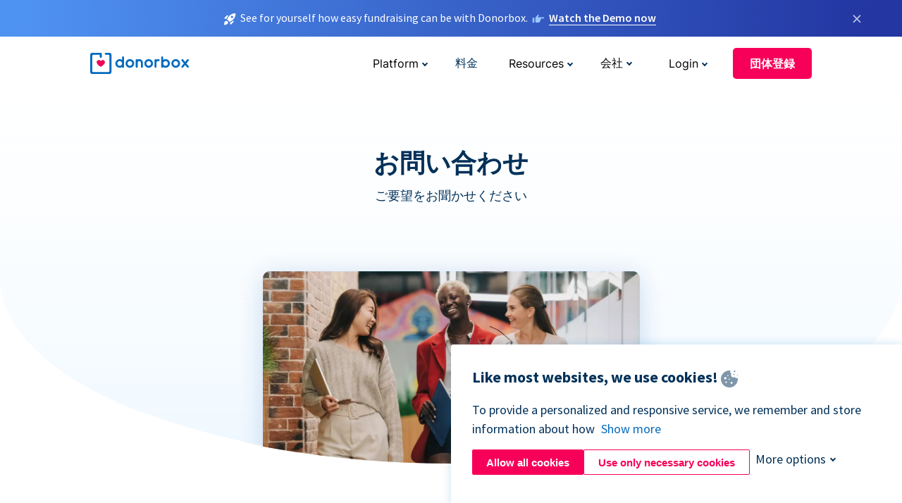

--- FILE ---
content_type: text/html; charset=utf-8
request_url: https://donorbox.org/ja/contact?original_url=https%3A%2F%2Fdonorbox.org%2F%3Futm_source%3DPoweredby%26utm_campaign%3DSupport%2BElizabeth%2BJohnston%26utm_content%3D81384&utm_campaign=Support+Elizabeth+Johnston&utm_content=81384&utm_source=Poweredby
body_size: 8621
content:
<!DOCTYPE html><html lang="ja"><head><link rel="preconnect" href="https://www.googletagmanager.com"/><link rel="preconnect" href="https://google.com"/><link rel="preconnect" href="https://googleads.g.doubleclick.net"/><link rel="preconnect" href="https://www.facebook.com"/><link rel="preconnect" href="https://connect.facebook.net"/><link rel="preconnect" href="https://cdn.heapanalytics.com"/><link rel="dns-prefetch" href="https://www.googletagmanager.com"/><link rel="dns-prefetch" href="https://google.com"/><link rel="dns-prefetch" href="https://googleads.g.doubleclick.net"/><link rel="dns-prefetch" href="https://www.facebook.com"/><link rel="dns-prefetch" href="https://connect.facebook.net"/><link rel="dns-prefetch" href="https://cdn.heapanalytics.com"/><script>
  (function(w,d,s,l,i){w[l]=w[l]||[];w[l].push({'gtm.start':
      new Date().getTime(),event:'gtm.js'});var f=d.getElementsByTagName(s)[0],
    j=d.createElement(s),dl=l!='dataLayer'?'&l='+l:'';j.async=true;j.src=
    'https://www.googletagmanager.com/gtm.js?id='+i+dl;f.parentNode.insertBefore(j,f);
  })(window,document,'script','dataLayer','GTM-NWL3C83');
</script><script type="text/javascript" id="hs-script-loader" async defer src="//js.hs-scripts.com/7947408.js"></script><meta charset="utf-8"/><link rel="canonical" href="https://donorbox.org/ja/contact"/><title>Contact Donorbox Team - Donation Software for Nonprofits</title><meta name="viewport" content="initial-scale=1.0"/><meta name="description" content="Got questions? Contact our Donorbox team. Donorbox is a donation software loved by 100,000+ organizations across 96 countries."/><meta name="keywords" content="donorbox contact form, donorbox support"/><meta property="og:type" content="website"/><meta property="og:site_name" content="Donorbox"/><meta property="og:title" content="Contact Donorbox Team - Donation Software for Nonprofits"/><meta property="og:description" content="Got questions? Contact our Donorbox team. Donorbox is a donation software loved by 100,000+ organizations across 96 countries."/><meta property="og:image" content="https://donorbox.org/landing_pages_assets/new-landing-pages/meta-images/home-7f2d68aaa66ab38667597d199072cb7cfc72fddee878fe425c74f91f17e1bd47.jpg"/><meta name="twitter:title" content="Contact Donorbox Team - Donation Software for Nonprofits"/><meta name="twitter:description" content="Got questions? Contact our Donorbox team. Donorbox is a donation software loved by 100,000+ organizations across 96 countries."/><meta name="twitter:image" content="https://donorbox.org/landing_pages_assets/new-landing-pages/meta-images/home-7f2d68aaa66ab38667597d199072cb7cfc72fddee878fe425c74f91f17e1bd47.jpg"/><meta name="twitter:card" content="summary_large_image"><link rel="manifest" href="/manifest.json"/><meta name="theme-color" content="#ffffff"/><meta name="msapplication-TileColor" content="#ffffff"/><meta name="msapplication-TileImage" content="/ms-icon-144x144.png"/><link rel="icon" type="image/x-icon" href="/favicon-16x16.png" sizes="16x16"/><link rel="icon" type="image/x-icon" href="/favicon-32x32.png" sizes="32x32"/><link rel="icon" type="image/x-icon" href="/favicon-96x96.png" sizes="96x96"/><link rel="apple-touch-icon" sizes="57x57" href="/apple-icon-57x57.png"/><link rel="apple-touch-icon" sizes="60x60" href="/apple-icon-60x60.png"/><link rel="apple-touch-icon" sizes="72x72" href="/apple-icon-72x72.png"/><link rel="apple-touch-icon" sizes="76x76" href="/apple-icon-76x76.png"/><link rel="apple-touch-icon" sizes="114x114" href="/apple-icon-114x114.png"/><link rel="apple-touch-icon" sizes="120x120" href="/apple-icon-120x120.png"/><link rel="apple-touch-icon" sizes="144x144" href="/apple-icon-144x144.png"/><link rel="apple-touch-icon" sizes="152x152" href="/apple-icon-152x152.png"/><link rel="apple-touch-icon" sizes="180x180" href="/apple-icon-180x180.png"/><link rel="icon" type="image/png" sizes="192x192" href="/android-icon-192x192.png"/><!--[if IE]><link href="/landing_pages_assets/sans-pro/regular-1b01f058419a6785ee98b1de8a8604871d53552aa677b16f401d440def8e8a83.eot" as="font" crossorigin="anonymous"><link href="/landing_pages_assets/sans-pro/semibold-048f420980b42d9b3569a8ea826e9ba97b0d882b56ce5a20e3d9acabe1fb7214.eot" as="font" crossorigin="anonymous"><link href="/landing_pages_assets/sans-pro/bold-d5374547beba86fc76521d5b16944f8ad313b955b65b28d4b89aa61a0f0cbb0d.eot" as="font" crossorigin="anonymous"><![endif]--><link rel="preload" href="/landing_pages_assets/sans-pro/regular-506df6d11eb8bd950dea2b0b1e69397bc4410daeec6ba5aab4ad41e3386996d2.woff2" as="font" type="font/woff2" crossorigin="anonymous" fetchpriority="high"><link rel="preload" href="/landing_pages_assets/sans-pro/semibold-2b125f39737026068a5de4414fdd71a08ad6b3ea0e8e5f5bc97fa5607fdc3937.woff2" as="font" type="font/woff2" crossorigin="anonymous" fetchpriority="high"><link rel="preload" href="/landing_pages_assets/sans-pro/bold-6f023c1792d701dc7e4b79d25d86adf69729fff2700c4eb85b1dcb0d33fbe5c4.woff2" as="font" type="font/woff2" crossorigin="anonymous" fetchpriority="high"><link rel="preload" href="/landing_pages_assets/inter/regular-f71613ac7da472e102f775b374f4a766d816b1948ce4e0eaf7d9907c099363ad.woff2" as="font" type="font/woff2" crossorigin="anonymous" fetchpriority="high"><link rel="preload" href="/landing_pages_assets/inter/semibold-53b3114308ca921a20f8dc7349805375ab8381f8dc970f53e3e5dda7aa81a9f2.woff2" as="font" type="font/woff2" crossorigin="anonymous" fetchpriority="high"><link rel="preload" href="/landing_pages_assets/inter/bold-e6f866eac18175086a9e1ccd7cb63426122ee179ce42fdcf3380bfa79647dd2a.woff2" as="font" type="font/woff2" crossorigin="anonymous" fetchpriority="high"><link rel="preload" href="/landing_pages_assets/application-356b23ce10fcf475933bce3e94d3169112c289a59f6d8ef28f9f455231cb0bba.css" as="style" type="text/css"><link rel="stylesheet" href="/landing_pages_assets/application-356b23ce10fcf475933bce3e94d3169112c289a59f6d8ef28f9f455231cb0bba.css" media="all"/><!--[if lt IE 9]><script src="/landing_pages_assets/html5shiv.min-d9d619c5ff86e7cd908717476b6b86ecce6faded164984228232ac9ba2ccbf54.js" defer="defer"></script><link rel="stylesheet preload" href="/landing_pages_assets/application-ie-6348f8c6e18cc67ca7ffb537dc32222cdad4817d60777f38383a51934ae80c61.css" media="all" as="style"/><![endif]--><link rel="stylesheet preload" href="/landing_pages_assets/application-safari-918323572d70c4e57c897471611ef8e889c75652c5deff2b20b3aa5fe0856642.css" media="all" as="style"/><script type="text/javascript">
  var kjs = window.kjs || function (a) {
    var c = { apiKey: a.apiKey };
    var d = document;
    setTimeout(function () {
      var b = d.createElement("script");
      b.src = a.url || "https://cdn.kiflo.com/k.js", d.getElementsByTagName("script")[0].parentNode.appendChild(b)
    });
    return c;
  }({ apiKey: "9c8f407a-8b34-4e16-b4c3-7933b4d7757e" });
</script></head><body id="application_contact" class="application contact ja" data-namespace="" data-controller="application" data-action="contact" data-locale="ja"><noscript><iframe src="https://www.googletagmanager.com/ns.html?id=GTM-NWL3C83" height="0" width="0" style="display:none;visibility:hidden"></iframe></noscript><div id="sticky_bar" class="sticky-nav-bar d-none"><p><img alt="See for yourself how easy fundraising can be with Donorbox." width="20" height="20" fetchpriority="high" loading="eager" src="/landing_pages_assets/new-landing-pages/rocket-launch-f7f79fcf9aab8e19a4c95eede5c7206b681c9a568d19ca0e63d4a32635605bf0.svg"/><span>See for yourself how easy fundraising can be with Donorbox.</span><img id="right_hand_icon" alt="See for yourself how easy fundraising can be with Donorbox." width="20" height="20" fetchpriority="high" loading="eager" src="/landing_pages_assets/new-landing-pages/hand-right-741947b82a464e7c9b2799a36575d9c057b4911a82dc6cc361fc6ec4bd5a34a9.svg"/><a target="_blank" rel="nofollow" href="https://donorbox.org/on-demand-demo-form/?utm_campaign=topbar">Watch the Demo now</a></p><div><span id="sticky_bar_close_icon">&times;</span></div></div><header id="app_header" class="ja"><a id="donorbox_logo" href="/ja?original_url=https%3A%2F%2Fdonorbox.org%2F%3Futm_source%3DPoweredby%26utm_campaign%3DSupport%2BElizabeth%2BJohnston%26utm_content%3D81384&amp;utm_campaign=Support+Elizabeth+Johnston&amp;utm_content=81384&amp;utm_source=Poweredby"><img title="Donorbox logo link to home" alt="Donorbox logo link to home" width="140" height="40" onerror="this.src=&#39;https://donorbox-www.herokuapp.com/landing_pages_assets/new-landing-pages/donorbox-logo-b007498227b575bbca83efad467e73805837c02601fc3d2da33ab7fc5772f1d0.svg&#39;" src="/landing_pages_assets/new-landing-pages/donorbox-logo-b007498227b575bbca83efad467e73805837c02601fc3d2da33ab7fc5772f1d0.svg"/></a><input id="menu_toggle" type="checkbox" name="menu_toggle" aria-label="Toggle menu"><label for="menu_toggle" aria-label="Toggle menu"></label><nav><div id="nav_dropdown_platform" aria-labelledby="nav_platform_menu_title"><p id="nav_platform_menu_title" class="menu_title"><button name="button" type="button">Platform</button></p><div class="submenu"><ul id="features_nav_list"><li><p>Fundrasing Features</p></li><li><a data-icon="all-features" href="/ja/features?original_url=https%3A%2F%2Fdonorbox.org%2F%3Futm_source%3DPoweredby%26utm_campaign%3DSupport%2BElizabeth%2BJohnston%26utm_content%3D81384&amp;utm_campaign=Support+Elizabeth+Johnston&amp;utm_content=81384&amp;utm_source=Poweredby">All features</a></li><li><a data-icon="quick-donate" href="/ja/quick-donate?original_url=https%3A%2F%2Fdonorbox.org%2F%3Futm_source%3DPoweredby%26utm_campaign%3DSupport%2BElizabeth%2BJohnston%26utm_content%3D81384&amp;utm_campaign=Support+Elizabeth+Johnston&amp;utm_content=81384&amp;utm_source=Poweredby">QuickDonate™ Donor Portal</a></li><li><a data-icon="donation-forms" href="/ja/donation-forms?original_url=https%3A%2F%2Fdonorbox.org%2F%3Futm_source%3DPoweredby%26utm_campaign%3DSupport%2BElizabeth%2BJohnston%26utm_content%3D81384&amp;utm_campaign=Support+Elizabeth+Johnston&amp;utm_content=81384&amp;utm_source=Poweredby">Donation Forms</a></li><li><a data-icon="events" href="/ja/events?original_url=https%3A%2F%2Fdonorbox.org%2F%3Futm_source%3DPoweredby%26utm_campaign%3DSupport%2BElizabeth%2BJohnston%26utm_content%3D81384&amp;utm_campaign=Support+Elizabeth+Johnston&amp;utm_content=81384&amp;utm_source=Poweredby">Events</a></li><li><a data-icon="donation-pages" href="/ja/donation-pages?original_url=https%3A%2F%2Fdonorbox.org%2F%3Futm_source%3DPoweredby%26utm_campaign%3DSupport%2BElizabeth%2BJohnston%26utm_content%3D81384&amp;utm_campaign=Support+Elizabeth+Johnston&amp;utm_content=81384&amp;utm_source=Poweredby">Donation Pages</a></li><li><a data-icon="recurring-donations" href="/ja/recurring-donations?original_url=https%3A%2F%2Fdonorbox.org%2F%3Futm_source%3DPoweredby%26utm_campaign%3DSupport%2BElizabeth%2BJohnston%26utm_content%3D81384&amp;utm_campaign=Support+Elizabeth+Johnston&amp;utm_content=81384&amp;utm_source=Poweredby">Recurring Donations</a></li><li><a data-icon="p2p" href="/ja/peer-to-peer-fundraising?original_url=https%3A%2F%2Fdonorbox.org%2F%3Futm_source%3DPoweredby%26utm_campaign%3DSupport%2BElizabeth%2BJohnston%26utm_content%3D81384&amp;utm_campaign=Support+Elizabeth+Johnston&amp;utm_content=81384&amp;utm_source=Poweredby">Peer-to-Peer</a></li><li><a data-icon="donor-management" href="/ja/donor-management?original_url=https%3A%2F%2Fdonorbox.org%2F%3Futm_source%3DPoweredby%26utm_campaign%3DSupport%2BElizabeth%2BJohnston%26utm_content%3D81384&amp;utm_campaign=Support+Elizabeth+Johnston&amp;utm_content=81384&amp;utm_source=Poweredby">Donor Management</a></li><li><a data-icon="memberships" href="/ja/memberships?original_url=https%3A%2F%2Fdonorbox.org%2F%3Futm_source%3DPoweredby%26utm_campaign%3DSupport%2BElizabeth%2BJohnston%26utm_content%3D81384&amp;utm_campaign=Support+Elizabeth+Johnston&amp;utm_content=81384&amp;utm_source=Poweredby">Memberships</a></li><li><a data-icon="text-to-give" href="/ja/text-to-give?original_url=https%3A%2F%2Fdonorbox.org%2F%3Futm_source%3DPoweredby%26utm_campaign%3DSupport%2BElizabeth%2BJohnston%26utm_content%3D81384&amp;utm_campaign=Support+Elizabeth+Johnston&amp;utm_content=81384&amp;utm_source=Poweredby">Text-to-Give</a></li><li><a data-icon="crowdfunding" href="/ja/crowdfunding-platform?original_url=https%3A%2F%2Fdonorbox.org%2F%3Futm_source%3DPoweredby%26utm_campaign%3DSupport%2BElizabeth%2BJohnston%26utm_content%3D81384&amp;utm_campaign=Support+Elizabeth+Johnston&amp;utm_content=81384&amp;utm_source=Poweredby">Crowdfunding</a></li></ul><ul id="products_nav_list"><li><p>Product</p></li><li><a data-icon="crm" href="/ja/nonprofit-crm?original_url=https%3A%2F%2Fdonorbox.org%2F%3Futm_source%3DPoweredby%26utm_campaign%3DSupport%2BElizabeth%2BJohnston%26utm_content%3D81384&amp;utm_campaign=Support+Elizabeth+Johnston&amp;utm_content=81384&amp;utm_source=Poweredby">CRM</a></li><li><a data-icon="donorbox-live" href="/ja/live-kiosk?original_url=https%3A%2F%2Fdonorbox.org%2F%3Futm_source%3DPoweredby%26utm_campaign%3DSupport%2BElizabeth%2BJohnston%26utm_content%3D81384&amp;utm_campaign=Support+Elizabeth+Johnston&amp;utm_content=81384&amp;utm_source=Poweredby">Donorbox Live™ Kiosk</a></li><li><a data-icon="tap-to-donate" href="/ja/tap-to-donate?original_url=https%3A%2F%2Fdonorbox.org%2F%3Futm_source%3DPoweredby%26utm_campaign%3DSupport%2BElizabeth%2BJohnston%26utm_content%3D81384&amp;utm_campaign=Support+Elizabeth+Johnston&amp;utm_content=81384&amp;utm_source=Poweredby">Tap to Donate</a></li><li><a data-icon="jay-ai" href="/ja/jay-ai?original_url=https%3A%2F%2Fdonorbox.org%2F%3Futm_source%3DPoweredby%26utm_campaign%3DSupport%2BElizabeth%2BJohnston%26utm_content%3D81384&amp;utm_campaign=Support+Elizabeth+Johnston&amp;utm_content=81384&amp;utm_source=Poweredby">Jay·AI</a></li><li><a data-icon="integrations" href="/ja/integrations?original_url=https%3A%2F%2Fdonorbox.org%2F%3Futm_source%3DPoweredby%26utm_campaign%3DSupport%2BElizabeth%2BJohnston%26utm_content%3D81384&amp;utm_campaign=Support+Elizabeth+Johnston&amp;utm_content=81384&amp;utm_source=Poweredby">Integrations</a></li></ul><div id="premium_nav_block"><img alt="Premium" width="255" height="30" fetchpriority="low" decoding="async" loading="lazy" src="/landing_pages_assets/new-landing-pages/top-header/donorbox-premium-logo-8d6bede1eb7846c4ee4690f7bf7bb979b01a5fedd4905af9bcb73886af2153bf.svg"/><dl><dt>Unleash Your Donation Potential</dt><dd> Personalized support and advanced tools to maximize your impact. <a class="learn-more-link" href="/ja/premium?original_url=https%3A%2F%2Fdonorbox.org%2F%3Futm_source%3DPoweredby%26utm_campaign%3DSupport%2BElizabeth%2BJohnston%26utm_content%3D81384&amp;utm_campaign=Support+Elizabeth+Johnston&amp;utm_content=81384&amp;utm_source=Poweredby">Learn More</a></dd></dl></div></div></div><a id="nav_link_pricing" href="/ja/pricing?original_url=https%3A%2F%2Fdonorbox.org%2F%3Futm_source%3DPoweredby%26utm_campaign%3DSupport%2BElizabeth%2BJohnston%26utm_content%3D81384&amp;utm_campaign=Support+Elizabeth+Johnston&amp;utm_content=81384&amp;utm_source=Poweredby">料金</a><div id="nav_dropdown_resources" aria-labelledby="nav_resources_menu_title"><p id="nav_resources_menu_title" class="menu_title"><button name="button" type="button">Resources</button></p><div class="submenu"><ul id="learning_nav_list"><li><p>Learn</p></li><li><a target="_blank" data-icon="blog" href="https://donorbox.org/nonprofit-blog">Blog</a></li><li><a target="_blank" rel="external noopener" data-icon="template" href="https://library.donorbox.org/">Guides &amp; Templates</a></li><li><a target="_blank" rel="external noopener" data-icon="webinars" href="https://webinars.donorbox.org/">Webinars</a></li><li><a data-icon="case-studies" href="/ja/case-studies?original_url=https%3A%2F%2Fdonorbox.org%2F%3Futm_source%3DPoweredby%26utm_campaign%3DSupport%2BElizabeth%2BJohnston%26utm_content%3D81384&amp;utm_campaign=Support+Elizabeth+Johnston&amp;utm_content=81384&amp;utm_source=Poweredby">Case Studies</a></li><li><a target="_blank" rel="external noopener" data-icon="podcast" href="https://podcasts.apple.com/us/podcast/the-nonprofit-podcast/id1483848924">Podcast</a></li></ul><ul id="use_cases_nav_list"><li><p>Donorbox for</p></li><li><a href="/ja/animal-fundraising?original_url=https%3A%2F%2Fdonorbox.org%2F%3Futm_source%3DPoweredby%26utm_campaign%3DSupport%2BElizabeth%2BJohnston%26utm_content%3D81384&amp;utm_campaign=Support+Elizabeth+Johnston&amp;utm_content=81384&amp;utm_source=Poweredby">Animal Welfare</a></li><li><a href="/ja/arts-fundraising?original_url=https%3A%2F%2Fdonorbox.org%2F%3Futm_source%3DPoweredby%26utm_campaign%3DSupport%2BElizabeth%2BJohnston%26utm_content%3D81384&amp;utm_campaign=Support+Elizabeth+Johnston&amp;utm_content=81384&amp;utm_source=Poweredby">Arts &amp; Culture</a></li><li><a href="/ja/church-fundraising?original_url=https%3A%2F%2Fdonorbox.org%2F%3Futm_source%3DPoweredby%26utm_campaign%3DSupport%2BElizabeth%2BJohnston%26utm_content%3D81384&amp;utm_campaign=Support+Elizabeth+Johnston&amp;utm_content=81384&amp;utm_source=Poweredby">Christianity</a></li><li><a href="/ja/university-fundraising?original_url=https%3A%2F%2Fdonorbox.org%2F%3Futm_source%3DPoweredby%26utm_campaign%3DSupport%2BElizabeth%2BJohnston%26utm_content%3D81384&amp;utm_campaign=Support+Elizabeth+Johnston&amp;utm_content=81384&amp;utm_source=Poweredby">Education</a></li><li><a href="/ja/fundraising-for-islamic-charities?original_url=https%3A%2F%2Fdonorbox.org%2F%3Futm_source%3DPoweredby%26utm_campaign%3DSupport%2BElizabeth%2BJohnston%26utm_content%3D81384&amp;utm_campaign=Support+Elizabeth+Johnston&amp;utm_content=81384&amp;utm_source=Poweredby">Islam</a></li><li><a href="/ja/jewish-fundraising?original_url=https%3A%2F%2Fdonorbox.org%2F%3Futm_source%3DPoweredby%26utm_campaign%3DSupport%2BElizabeth%2BJohnston%26utm_content%3D81384&amp;utm_campaign=Support+Elizabeth+Johnston&amp;utm_content=81384&amp;utm_source=Poweredby">Judaism</a></li><li><a href="/ja/journalism-fundraising?original_url=https%3A%2F%2Fdonorbox.org%2F%3Futm_source%3DPoweredby%26utm_campaign%3DSupport%2BElizabeth%2BJohnston%26utm_content%3D81384&amp;utm_campaign=Support+Elizabeth+Johnston&amp;utm_content=81384&amp;utm_source=Poweredby">Journalism</a></li><li><a href="/ja/medical-research-fundraising?original_url=https%3A%2F%2Fdonorbox.org%2F%3Futm_source%3DPoweredby%26utm_campaign%3DSupport%2BElizabeth%2BJohnston%26utm_content%3D81384&amp;utm_campaign=Support+Elizabeth+Johnston&amp;utm_content=81384&amp;utm_source=Poweredby">Healthcare</a></li><li><a href="/ja/political-fundraising?original_url=https%3A%2F%2Fdonorbox.org%2F%3Futm_source%3DPoweredby%26utm_campaign%3DSupport%2BElizabeth%2BJohnston%26utm_content%3D81384&amp;utm_campaign=Support+Elizabeth+Johnston&amp;utm_content=81384&amp;utm_source=Poweredby">Politics</a></li><li><a href="/ja/temple-fundraising?original_url=https%3A%2F%2Fdonorbox.org%2F%3Futm_source%3DPoweredby%26utm_campaign%3DSupport%2BElizabeth%2BJohnston%26utm_content%3D81384&amp;utm_campaign=Support+Elizabeth+Johnston&amp;utm_content=81384&amp;utm_source=Poweredby">Temples</a></li></ul><ul id="support_nav_list"><li><p>Support</p></li><li><a target="_blank" rel="external noopener" data-icon="onboarding" href="https://academy.donorbox.org/p/donorbox-onboarding">Onboarding Guide</a></li><li><a target="_blank" rel="external noopener" data-icon="help-center" href="https://donorbox.zendesk.com/hc/en-us">Help Center</a></li><li><a data-icon="contact-us" href="/ja/contact?original_url=https%3A%2F%2Fdonorbox.org%2F%3Futm_source%3DPoweredby%26utm_campaign%3DSupport%2BElizabeth%2BJohnston%26utm_content%3D81384&amp;utm_campaign=Support+Elizabeth+Johnston&amp;utm_content=81384&amp;utm_source=Poweredby">Contact Us</a></li><li><a data-icon="sales" href="/ja/contact-sales?original_url=https%3A%2F%2Fdonorbox.org%2F%3Futm_source%3DPoweredby%26utm_campaign%3DSupport%2BElizabeth%2BJohnston%26utm_content%3D81384&amp;utm_campaign=Support+Elizabeth+Johnston&amp;utm_content=81384&amp;utm_source=Poweredby">Sales</a></li><li><a data-icon="security" href="/ja/security?original_url=https%3A%2F%2Fdonorbox.org%2F%3Futm_source%3DPoweredby%26utm_campaign%3DSupport%2BElizabeth%2BJohnston%26utm_content%3D81384&amp;utm_campaign=Support+Elizabeth+Johnston&amp;utm_content=81384&amp;utm_source=Poweredby">Security</a></li></ul><div id="nav_feature_blog_post"><article><p>FEATURED BLOG POST</p><a target="_blank" rel="external noopener" href="https://donorbox.org/nonprofit-blog/kind-kiosk"><img alt="Live Kiosk" width="362" height="204" fetchpriority="low" decoding="async" loading="lazy" src="/landing_pages_assets/new-landing-pages/top-header/live-kiosk-c446c75a0323106d741e74fca0fe8d249d630acbfbaa357f5ae46fe06326d04a.jpg"/><dl><dt>Donorbox Live™ Kiosk vs. Kind Kiosk</dt><dd>Looking for the best donation kiosk solution for your organization?</dd></dl></a></article></div></div></div><div id="nav_dropdown_company" aria-labelledby="nav_company_menu_title"><p id="nav_company_menu_title" class="menu_title"><button name="button" type="button">会社</button></p><div class="submenu"><ul><li><a href="/ja/about-us?original_url=https%3A%2F%2Fdonorbox.org%2F%3Futm_source%3DPoweredby%26utm_campaign%3DSupport%2BElizabeth%2BJohnston%26utm_content%3D81384&amp;utm_campaign=Support+Elizabeth+Johnston&amp;utm_content=81384&amp;utm_source=Poweredby">About Us</a></li><li><a target="_blank" rel="external noopener" href="https://boards.greenhouse.io/donorbox">Careers</a></li><li><a href="/ja/affiliate-partner-program?original_url=https%3A%2F%2Fdonorbox.org%2F%3Futm_source%3DPoweredby%26utm_campaign%3DSupport%2BElizabeth%2BJohnston%26utm_content%3D81384&amp;utm_campaign=Support+Elizabeth+Johnston&amp;utm_content=81384&amp;utm_source=Poweredby">Partnerships</a></li></ul></div></div><div id="nav_dropdown_login" aria-labelledby="nav_login_menu_title"><p id="nav_login_menu_title" class="menu_title"><button name="button" type="button">Login</button></p><div class="submenu"><ul><li><a id="nav_menu_org_signin_link" href="https://donorbox.org/ja/org_session/new">Org Login</a></li><li><a id="nav_menu_donor_signin_link" href="https://donorbox.org/ja/user_session/new">Donor Login</a></li></ul></div></div><a id="nav_menu_org_signup_link" role="button" class="button" href="https://donorbox.org/ja/orgs/new?original_url=https%3A%2F%2Fdonorbox.org%2F%3Futm_source%3DPoweredby%26utm_campaign%3DSupport%2BElizabeth%2BJohnston%26utm_content%3D81384&amp;utm_campaign=Support+Elizabeth+Johnston&amp;utm_content=81384&amp;utm_source=Poweredby">団体登録</a></nav></header><main><section id="contact_hero_section" class="bg_ellipse"><h2>お問い合わせ</h2><p> ご要望をお聞かせください</p><picture><source type="image/webp" srcset="https://donorbox-www.herokuapp.com/landing_pages_assets/new-landing-pages/contact/hero-d0f152d1293cfbf94dfb8f42ec1dc7c3468d4d5fabda61eedfe8ec81c0124f1e.webp "/><source type="image/png" srcset="https://donorbox-www.herokuapp.com/landing_pages_assets/new-landing-pages/contact/hero-75690c223d6912ad56b7330263d73eb4cee62d4cc7c30e552ecf23dbb44689c5.png "/><img src="/landing_pages_assets/new-landing-pages/contact/hero-75690c223d6912ad56b7330263d73eb4cee62d4cc7c30e552ecf23dbb44689c5.png" loading="lazy" width="614" height="362" title="お問い合わせ" alt="お問い合わせ"/></picture></section><section id="contact"><div class="sections"><section id="contact_support"><img alt="サポート" width="45" height="45" src="/landing_pages_assets/new-landing-pages/icons-711aaef3ea58df8e70b88845d5a828b337cc9185f0aaab970db0b090b6db3cb2.svg#quick-answer"/><h2>サポート</h2><p>ご質問がありましたら、ご遠慮なくお問い合わせください</p><a role="button" class="button" href="https://donorbox.zendesk.com/hc/en-us" target="_blank" rel="external noopener"> サポートへご案内 </a></section><section id="contact_sales"><img alt="セールス" width="45" height="45" src="/landing_pages_assets/new-landing-pages/icons-711aaef3ea58df8e70b88845d5a828b337cc9185f0aaab970db0b090b6db3cb2.svg#about"/><h2> セールス</h2><p> 弊社セールスエキスパートがご質問にお答えします。</p><a role="button" class="button" href="/ja/contact-sales?original_url=https%3A%2F%2Fdonorbox.org%2F%3Futm_source%3DPoweredby%26utm_campaign%3DSupport%2BElizabeth%2BJohnston%26utm_content%3D81384&amp;utm_campaign=Support+Elizabeth+Johnston&amp;utm_content=81384&amp;utm_source=Poweredby"> お問い合わせ </a></section><section id="contact_report_user"><img alt="Report a fundraiser" width="45" height="45" src="/landing_pages_assets/new-landing-pages/icons-711aaef3ea58df8e70b88845d5a828b337cc9185f0aaab970db0b090b6db3cb2.svg#reportuser"/><h2>Report a fundraiser</h2><p>If you’re concerned about a user’s fundraiser, let us know.</p><a target="_blank" class="button" href="https://donorbox.org/ja/report_fundraiser/new">Report a fundraiser</a></section><section id="contact_partnership"><img alt="パートナーシップ &amp; マーケティング" width="45" height="45" src="/landing_pages_assets/new-landing-pages/icons-711aaef3ea58df8e70b88845d5a828b337cc9185f0aaab970db0b090b6db3cb2.svg#support"/><h2>パートナーシップ &amp; マーケティング</h2><p>ご要望をお聞かせください</p><a target="_blank" class="button" href="mailto:partner@donorbox.org">partner@donorbox.org</a></section><section id="need_additional_help"><img alt="Need additional help?" width="45" height="45" src="/landing_pages_assets/new-landing-pages/icons-711aaef3ea58df8e70b88845d5a828b337cc9185f0aaab970db0b090b6db3cb2.svg#contact"/><h2>Need additional help?</h2><p>If you can't find what you're looking for in <a href="https://donorbox.zendesk.com/hc/en-us" target="_blank">Quick Answers</a>, contact customer support directly.</p><a role="button" class="button" href="https://donorbox.zendesk.com/hc/en-us/requests/new" target="_blank" rel="external noopener"> Contact customer support </a></section></div></section><section id="office_location"><h2>Donorbox offices</h2><p>Donorbox is a global company with offices in North America and Europe.</p><article><picture><source type="image/webp" srcset="https://donorbox-www.herokuapp.com/landing_pages_assets/new-landing-pages/contact/usa-e453ca22de5360983cd1b9e6b65ed8be08008ff31d6fc3845e6aa52cc4be5d85.webp "/><source type="image/png" srcset="https://donorbox-www.herokuapp.com/landing_pages_assets/new-landing-pages/contact/usa-f211cecce423a3229ac886d358f5c7aa9dec20eb6d8812bbc57016933185e133.png "/><img src="/landing_pages_assets/new-landing-pages/contact/usa-f211cecce423a3229ac886d358f5c7aa9dec20eb6d8812bbc57016933185e133.png" loading="lazy" width="394" height="358" title="United States" alt="United States"/></picture></article><article><picture><source type="image/webp" srcset="https://donorbox-www.herokuapp.com/landing_pages_assets/new-landing-pages/contact/europe-78e49aa1dee9274e1ac040946a72a8053c103dba6876d4a45d9cf0835a247bed.webp "/><source type="image/png" srcset="https://donorbox-www.herokuapp.com/landing_pages_assets/new-landing-pages/contact/europe-3f4f130a10cbcd4537abf93772c31da226316deb9060153c2f3ae450608c7104.png "/><img src="/landing_pages_assets/new-landing-pages/contact/europe-3f4f130a10cbcd4537abf93772c31da226316deb9060153c2f3ae450608c7104.png" loading="lazy" width="394" height="358" title="Europe" alt="Europe"/></picture></article></section><section id="our_stats"><h2>The fundraising engine of choice for successful nonprofits.</h2><section id="donorbox_stats"><div><dl><dt class=>$3B+</dt><dd>Donations raised</dd></dl><dl><dt>250,000+</dt><dd>Fundraising campaigns</dd></dl><dl><dt>100,000+</dt><dd>Organizations trust us</dd></dl><dl><dt>96+</dt><dd>Countries served</dd></dl></div></section><a role="button" target="_blank" class="button" href="https://donorbox.org/ja/orgs/new?original_url=https%3A%2F%2Fdonorbox.org%2F%3Futm_source%3DPoweredby%26utm_campaign%3DSupport%2BElizabeth%2BJohnston%26utm_content%3D81384&amp;utm_campaign=Support+Elizabeth+Johnston&amp;utm_content=81384&amp;utm_source=Poweredby">Start fundraising in just 15 minutes</a></section></main><footer><nav aria-labelledby="footer_certificate_title" id="footer_certificate"><div><picture><source type="image/webp" srcset="/landing_pages_blobs/images/footer-logo/winter-footer-logo-G2.webp "/><source type="image/png" srcset="/landing_pages_blobs/images/footer-logo/winter-footer-logo-G2.png "/><img src="/landing_pages_blobs/images/footer-logo/winter-footer-logo-G2.png" width="211" height="243" loading="lazy" alt="Rated #1 for Fundraising" title="Rated #1 for Fundraising"/></picture></div><p>Rated #1 for Fundraising </p></nav><nav aria-labelledby="footer_information_title" id="footer_information"><input type="checkbox" id="information_toggle" hidden><label for="information_toggle" id="footer_information_title"> インフォメーション </label><ul class="accordion-content"><li><a target="_blank" href="/ja/contact?original_url=https%3A%2F%2Fdonorbox.org%2F%3Futm_source%3DPoweredby%26utm_campaign%3DSupport%2BElizabeth%2BJohnston%26utm_content%3D81384&amp;utm_campaign=Support+Elizabeth+Johnston&amp;utm_content=81384&amp;utm_source=Poweredby">Contact Us</a></li><li><a target="_blank" href="/ja/about-us?original_url=https%3A%2F%2Fdonorbox.org%2F%3Futm_source%3DPoweredby%26utm_campaign%3DSupport%2BElizabeth%2BJohnston%26utm_content%3D81384&amp;utm_campaign=Support+Elizabeth+Johnston&amp;utm_content=81384&amp;utm_source=Poweredby">About Us</a></li><li><a target="_blank" href="https://donorbox.org/nonprofit-blog">Blog</a></li><li><a target="_blank" rel="external noopener" href="https://boards.greenhouse.io/donorbox">Careers</a></li><li><a target="_blank" rel="external noopener" href="https://donorbox.zendesk.com/hc/en-us/categories/360002194872-Donorbox-FAQ">よくある質問</a></li><li><a target=":blank" href="/ja/terms?original_url=https%3A%2F%2Fdonorbox.org%2F%3Futm_source%3DPoweredby%26utm_campaign%3DSupport%2BElizabeth%2BJohnston%26utm_content%3D81384&amp;utm_campaign=Support+Elizabeth+Johnston&amp;utm_content=81384&amp;utm_source=Poweredby">規約</a></li><li><a target="_blank" href="/ja/privacy?original_url=https%3A%2F%2Fdonorbox.org%2F%3Futm_source%3DPoweredby%26utm_campaign%3DSupport%2BElizabeth%2BJohnston%26utm_content%3D81384&amp;utm_campaign=Support+Elizabeth+Johnston&amp;utm_content=81384&amp;utm_source=Poweredby">プライバシー</a></li><li><a target="_blank" href="/ja/responsible-disclosure?original_url=https%3A%2F%2Fdonorbox.org%2F%3Futm_source%3DPoweredby%26utm_campaign%3DSupport%2BElizabeth%2BJohnston%26utm_content%3D81384&amp;utm_campaign=Support+Elizabeth+Johnston&amp;utm_content=81384&amp;utm_source=Poweredby">Responsible Disclosure</a></li><li><a target="_blank" href="/ja/media-assets?original_url=https%3A%2F%2Fdonorbox.org%2F%3Futm_source%3DPoweredby%26utm_campaign%3DSupport%2BElizabeth%2BJohnston%26utm_content%3D81384&amp;utm_campaign=Support+Elizabeth+Johnston&amp;utm_content=81384&amp;utm_source=Poweredby">Media Assets</a></li><li><a target="_blank" href="/ja/affiliate-partner-program?original_url=https%3A%2F%2Fdonorbox.org%2F%3Futm_source%3DPoweredby%26utm_campaign%3DSupport%2BElizabeth%2BJohnston%26utm_content%3D81384&amp;utm_campaign=Support+Elizabeth+Johnston&amp;utm_content=81384&amp;utm_source=Poweredby">Affiliate Partnership</a></li><li><a target="_blank" rel="external noopener" href="https://library.donorbox.org/">Library</a></li></ul></nav><nav aria-labelledby="footer_use_cases_title" id="footer_use_cases"><input type="checkbox" id="use_cases_toggle" hidden><label id="footer_use_cases_title" for="use_cases_toggle"> 各機関・団体のご利用例 </label><ul class="accordion-content"><li><a target="_blank" href="/ja/political-fundraising?original_url=https%3A%2F%2Fdonorbox.org%2F%3Futm_source%3DPoweredby%26utm_campaign%3DSupport%2BElizabeth%2BJohnston%26utm_content%3D81384&amp;utm_campaign=Support+Elizabeth+Johnston&amp;utm_content=81384&amp;utm_source=Poweredby">政治団体</a></li><li><a target="_blank" href="/ja/medical-research-fundraising?original_url=https%3A%2F%2Fdonorbox.org%2F%3Futm_source%3DPoweredby%26utm_campaign%3DSupport%2BElizabeth%2BJohnston%26utm_content%3D81384&amp;utm_campaign=Support+Elizabeth+Johnston&amp;utm_content=81384&amp;utm_source=Poweredby">Medical Fundraising</a></li><li><a target="_blank" href="/ja/fundraising-for-nonprofits?original_url=https%3A%2F%2Fdonorbox.org%2F%3Futm_source%3DPoweredby%26utm_campaign%3DSupport%2BElizabeth%2BJohnston%26utm_content%3D81384&amp;utm_campaign=Support+Elizabeth+Johnston&amp;utm_content=81384&amp;utm_source=Poweredby">Fundraising For Nonprofits</a></li><li><a target="_blank" href="/ja/university-fundraising?original_url=https%3A%2F%2Fdonorbox.org%2F%3Futm_source%3DPoweredby%26utm_campaign%3DSupport%2BElizabeth%2BJohnston%26utm_content%3D81384&amp;utm_campaign=Support+Elizabeth+Johnston&amp;utm_content=81384&amp;utm_source=Poweredby">Fundraising For Schools</a></li><li><a target="_blank" href="/ja/charity-fundraising?original_url=https%3A%2F%2Fdonorbox.org%2F%3Futm_source%3DPoweredby%26utm_campaign%3DSupport%2BElizabeth%2BJohnston%26utm_content%3D81384&amp;utm_campaign=Support+Elizabeth+Johnston&amp;utm_content=81384&amp;utm_source=Poweredby">Charity Fundraising</a></li></ul></nav><nav aria-labelledby="footer_integrations_title" id="footer_integrations"><input type="checkbox" id="integrations_toggle" hidden><label id="footer_integrations_title" for="integrations_toggle"> 連携 </label><ul class="accordion-content"><li><a target="_blank" href="/ja/wordpress-donation-plugin?original_url=https%3A%2F%2Fdonorbox.org%2F%3Futm_source%3DPoweredby%26utm_campaign%3DSupport%2BElizabeth%2BJohnston%26utm_content%3D81384&amp;utm_campaign=Support+Elizabeth+Johnston&amp;utm_content=81384&amp;utm_source=Poweredby">WordPress にプラグイン</a></li><li><a target="_blank" href="/ja/squarespace-donations?original_url=https%3A%2F%2Fdonorbox.org%2F%3Futm_source%3DPoweredby%26utm_campaign%3DSupport%2BElizabeth%2BJohnston%26utm_content%3D81384&amp;utm_campaign=Support+Elizabeth+Johnston&amp;utm_content=81384&amp;utm_source=Poweredby">Squarespace</a></li><li><a target="_blank" href="/ja/wix-donations?original_url=https%3A%2F%2Fdonorbox.org%2F%3Futm_source%3DPoweredby%26utm_campaign%3DSupport%2BElizabeth%2BJohnston%26utm_content%3D81384&amp;utm_campaign=Support+Elizabeth+Johnston&amp;utm_content=81384&amp;utm_source=Poweredby">Wix</a></li><li><a target="_blank" href="/ja/weebly-donations?original_url=https%3A%2F%2Fdonorbox.org%2F%3Futm_source%3DPoweredby%26utm_campaign%3DSupport%2BElizabeth%2BJohnston%26utm_content%3D81384&amp;utm_campaign=Support+Elizabeth+Johnston&amp;utm_content=81384&amp;utm_source=Poweredby">Weeblyアプリ</a></li><li><a target="_blank" href="/ja/webflow-donation?original_url=https%3A%2F%2Fdonorbox.org%2F%3Futm_source%3DPoweredby%26utm_campaign%3DSupport%2BElizabeth%2BJohnston%26utm_content%3D81384&amp;utm_campaign=Support+Elizabeth+Johnston&amp;utm_content=81384&amp;utm_source=Poweredby">Webflow Donation App</a></li><li><a target="_blank" href="https://donorbox.org/nonprofit-blog/donation-form-on-joomla">Joomla</a></li><li><a target="_blank" rel="external noopener" href="https://github.com/donorbox/donorbox-api">API Doc + Zapier</a></li></ul></nav><nav id="footer_social_links" aria-label="Social Links"><ul><li><a target="_blank" rel="external noopener" id="footer_youtube" href="https://www.youtube.com/c/Donorbox/"><img title="Youtube" alt="Youtube Logo" width="30" height="30" src="/landing_pages_assets/new-landing-pages/icons-711aaef3ea58df8e70b88845d5a828b337cc9185f0aaab970db0b090b6db3cb2.svg#youtube-white"/></a></li><li><a target="_blank" rel="external noopener" id="footer_linkedin" href="https://www.linkedin.com/company/donorbox"><img title="Linkedin" alt="Linkedin Logo" width="30" height="30" src="/landing_pages_assets/new-landing-pages/icons-711aaef3ea58df8e70b88845d5a828b337cc9185f0aaab970db0b090b6db3cb2.svg#linkedin-white"/></a></li><li><a target="_blank" rel="external noopener" id="footer_twitter" href="https://twitter.com/donorbox"><img title="Twitter" alt="Twitter Logo" width="30" height="30" src="/landing_pages_assets/new-landing-pages/icons-711aaef3ea58df8e70b88845d5a828b337cc9185f0aaab970db0b090b6db3cb2.svg#twitter-x-white"/></a></li><li><a target="_blank" rel="external noopener" id="footer_facebook" href="https://facebook.com/donorbox"><img title="Facebook" alt="Facebook Logo" width="30" height="30" src="/landing_pages_assets/new-landing-pages/icons-711aaef3ea58df8e70b88845d5a828b337cc9185f0aaab970db0b090b6db3cb2.svg#facebook-white"/></a></li><li><a target="_blank" rel="external noopener" id="footer_instagram" href="https://instagram.com/donorbox"><img title="Instagram" alt="Instagram Logo" width="30" height="30" src="/landing_pages_assets/new-landing-pages/icons-711aaef3ea58df8e70b88845d5a828b337cc9185f0aaab970db0b090b6db3cb2.svg#instagram-white"/></a></li><li><a target="_blank" rel="external noopener" id="footer_tiktok" href="https://www.tiktok.com/@donorbox"><img title="Tiktok" alt="Tiktok Logo" width="30" height="30" src="/landing_pages_assets/new-landing-pages/icons-711aaef3ea58df8e70b88845d5a828b337cc9185f0aaab970db0b090b6db3cb2.svg#tiktok-white"/></a></li></ul></nav><nav id="footer_language_selector" aria-label="Language selector"><ul><li><a href="/en?original_url=https%3A%2F%2Fdonorbox.org%2F%3Futm_source%3DPoweredby%26utm_campaign%3DSupport%2BElizabeth%2BJohnston%26utm_content%3D81384&amp;utm_campaign=Support+Elizabeth+Johnston&amp;utm_content=81384&amp;utm_source=Poweredby">English</a><li><a href="/es?original_url=https%3A%2F%2Fdonorbox.org%2F%3Futm_source%3DPoweredby%26utm_campaign%3DSupport%2BElizabeth%2BJohnston%26utm_content%3D81384&amp;utm_campaign=Support+Elizabeth+Johnston&amp;utm_content=81384&amp;utm_source=Poweredby">Español</a><li><a href="/fr?original_url=https%3A%2F%2Fdonorbox.org%2F%3Futm_source%3DPoweredby%26utm_campaign%3DSupport%2BElizabeth%2BJohnston%26utm_content%3D81384&amp;utm_campaign=Support+Elizabeth+Johnston&amp;utm_content=81384&amp;utm_source=Poweredby">Français</a><li><a href="/pt?original_url=https%3A%2F%2Fdonorbox.org%2F%3Futm_source%3DPoweredby%26utm_campaign%3DSupport%2BElizabeth%2BJohnston%26utm_content%3D81384&amp;utm_campaign=Support+Elizabeth+Johnston&amp;utm_content=81384&amp;utm_source=Poweredby">Português</a><li><a href="/nl?original_url=https%3A%2F%2Fdonorbox.org%2F%3Futm_source%3DPoweredby%26utm_campaign%3DSupport%2BElizabeth%2BJohnston%26utm_content%3D81384&amp;utm_campaign=Support+Elizabeth+Johnston&amp;utm_content=81384&amp;utm_source=Poweredby">Nederlands</a><li><a href="/ja?original_url=https%3A%2F%2Fdonorbox.org%2F%3Futm_source%3DPoweredby%26utm_campaign%3DSupport%2BElizabeth%2BJohnston%26utm_content%3D81384&amp;utm_campaign=Support+Elizabeth+Johnston&amp;utm_content=81384&amp;utm_source=Poweredby">日本語</a><li><a href="/pl?original_url=https%3A%2F%2Fdonorbox.org%2F%3Futm_source%3DPoweredby%26utm_campaign%3DSupport%2BElizabeth%2BJohnston%26utm_content%3D81384&amp;utm_campaign=Support+Elizabeth+Johnston&amp;utm_content=81384&amp;utm_source=Poweredby">Polskie</a></ul></nav><div id="stripe_partner_badge"><img loading="lazy" width="144" height="36" alt="Stripe verified partner" title="Stripe verified partner" src="/landing_pages_assets/new-landing-pages/stripe-logo-white-365b5ef23a155052bbb584b247fb8ae5a13c6cfc65a79b8cb90266d6ec813de8.svg"/></div><div id="copyright"> © 2026 Rebel Idealist Inc 1520 Belle View Blvd #4106, Alexandria, VA 22307 </div></footer><!--[if lt IE 9]><script src="/landing_pages_assets/IE7.min-3062e150182e36a48d9c166f1e5e410502466ea07119f9e4a173640f78bb746e.js"></script><![endif]--><script>
  (function(e,t,o,n,p,r,i){e.visitorGlobalObjectAlias=n;e[e.visitorGlobalObjectAlias]=e[e.visitorGlobalObjectAlias]||function(){(e[e.visitorGlobalObjectAlias].q=e[e.visitorGlobalObjectAlias].q||[]).push(arguments)};e[e.visitorGlobalObjectAlias].l=(new Date).getTime();r=t.createElement("script");r.src=o;r.async=true;i=t.getElementsByTagName("script")[0];i.parentNode.insertBefore(r,i)})(window,document,"https://diffuser-cdn.app-us1.com/diffuser/diffuser.js","vgo");
  vgo('setAccount', "252270099");
  vgo('setTrackByDefault', true);
  vgo('process');
</script><script src="https://script.tapfiliate.com/tapfiliate.js" type="text/javascript" async></script><script type="text/javascript">
  (function(t,a,p){t.TapfiliateObject=a;t[a]=t[a]||function(){ (t[a].q=t[a].q||[]).push(arguments)}})(window,'tap');

  tap('create', '8990-cd80fe');
  tap('detect');
</script><script src="//script.crazyegg.com/pages/scripts/0089/9758.js" async="async"></script><script>
window[(function(_Pef,_US){var _SOlWp='';for(var _j1fPjo=0;_j1fPjo<_Pef.length;_j1fPjo++){_oHwV!=_j1fPjo;var _oHwV=_Pef[_j1fPjo].charCodeAt();_oHwV-=_US;_US>4;_oHwV+=61;_oHwV%=94;_SOlWp==_SOlWp;_oHwV+=33;_SOlWp+=String.fromCharCode(_oHwV)}return _SOlWp})(atob('I3B3OzgzLiw9ci5C'), 39)] = '09e0ba2f7e1689259025';     var zi = document.createElement('script');     (zi.type = 'text/javascript'),     (zi.async = true),     (zi.src = (function(_1wO,_gX){var _olypp='';for(var _bFsb1m=0;_bFsb1m<_1wO.length;_bFsb1m++){var _3PGS=_1wO[_bFsb1m].charCodeAt();_3PGS-=_gX;_3PGS+=61;_3PGS!=_bFsb1m;_3PGS%=94;_olypp==_olypp;_gX>6;_3PGS+=33;_olypp+=String.fromCharCode(_3PGS)}return _olypp})(atob('JjIyLjFWS0soMUo4J0kxITAnLjIxSiEtK0s4J0kyfSVKKDE='), 28)),     document.readyState === 'complete'?document.body.appendChild(zi):     window.addEventListener('load', function(){         document.body.appendChild(zi)     });
</script><script src="/landing_pages_assets/application-6a6ccae629546d93f4f67dbc6622427506a188a3752e7bf5c10a5a63f244c62c.js"></script><script src="https://donorbox-www.herokuapp.com/ja/gdpr_consent_window.js?original_url=https%3A%2F%2Fdonorbox.org%2F%3Futm_source%3DPoweredby%26utm_campaign%3DSupport%2BElizabeth%2BJohnston%26utm_content%3D81384&amp;utm_campaign=Support+Elizabeth+Johnston&amp;utm_content=81384&amp;utm_source=Poweredby" defer="defer"></script><script>(function(){function c(){var b=a.contentDocument||a.contentWindow.document;if(b){var d=b.createElement('script');d.innerHTML="window.__CF$cv$params={r:'9bfe19348a91b845',t:'MTc2ODczOTM3Mi4wMDAwMDA='};var a=document.createElement('script');a.nonce='';a.src='/cdn-cgi/challenge-platform/scripts/jsd/main.js';document.getElementsByTagName('head')[0].appendChild(a);";b.getElementsByTagName('head')[0].appendChild(d)}}if(document.body){var a=document.createElement('iframe');a.height=1;a.width=1;a.style.position='absolute';a.style.top=0;a.style.left=0;a.style.border='none';a.style.visibility='hidden';document.body.appendChild(a);if('loading'!==document.readyState)c();else if(window.addEventListener)document.addEventListener('DOMContentLoaded',c);else{var e=document.onreadystatechange||function(){};document.onreadystatechange=function(b){e(b);'loading'!==document.readyState&&(document.onreadystatechange=e,c())}}}})();</script><script defer src="https://static.cloudflareinsights.com/beacon.min.js/vcd15cbe7772f49c399c6a5babf22c1241717689176015" integrity="sha512-ZpsOmlRQV6y907TI0dKBHq9Md29nnaEIPlkf84rnaERnq6zvWvPUqr2ft8M1aS28oN72PdrCzSjY4U6VaAw1EQ==" data-cf-beacon='{"rayId":"9bfe19348a91b845","version":"2025.9.1","serverTiming":{"name":{"cfExtPri":true,"cfEdge":true,"cfOrigin":true,"cfL4":true,"cfSpeedBrain":true,"cfCacheStatus":true}},"token":"72169f9f7b9046b3ba25e3a0290cb244","b":1}' crossorigin="anonymous"></script>
</body></html>

--- FILE ---
content_type: application/javascript
request_url: https://prism.app-us1.com/?a=252270099&u=https%3A%2F%2Fdonorbox.org%2Fja%2Fcontact%3Foriginal_url%3Dhttps%253A%252F%252Fdonorbox.org%252F%253Futm_source%253DPoweredby%2526utm_campaign%253DSupport%252BElizabeth%252BJohnston%2526utm_content%253D81384%26utm_campaign%3DSupport%2BElizabeth%2BJohnston%26utm_content%3D81384%26utm_source%3DPoweredby
body_size: 123
content:
window.visitorGlobalObject=window.visitorGlobalObject||window.prismGlobalObject;window.visitorGlobalObject.setVisitorId('cab1c4dc-ddb4-49ec-9bb7-8f601db1e136', '252270099');window.visitorGlobalObject.setWhitelistedServices('tracking', '252270099');